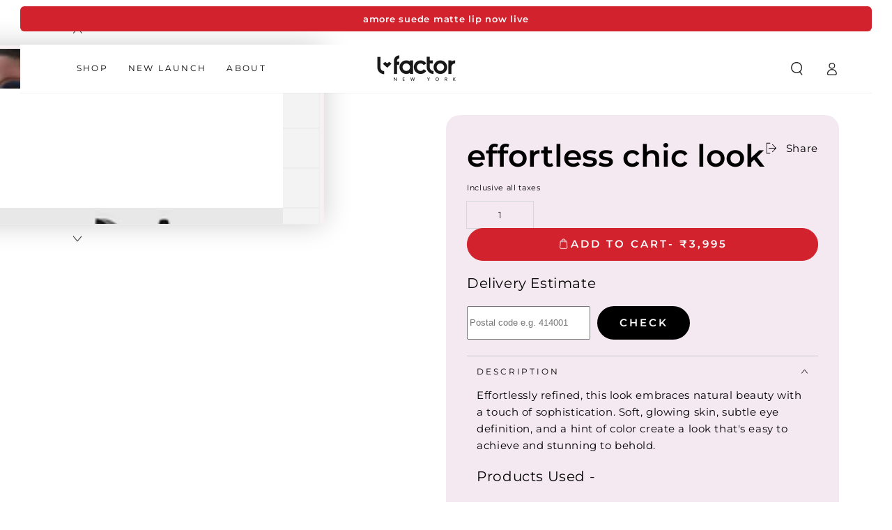

--- FILE ---
content_type: text/css
request_url: https://lfactorcosmetics.com/cdn/shop/t/63/assets/style.css?v=71177074818488464231757687157
body_size: 5500
content:
.button--small{font-size:max(calc(var(--font-button-size) - 2px),1.2rem);padding:.6rem 2rem;padding-top:calc(.6rem + var(--font-button-baseline));min-height:4rem;min-width:10rem;display:flex}.gokwik-checkout button>span.btn-text>span:first-child{letter-spacing:0}.color-swatch:before,.color-swatch:after{border-radius:4px!important;transform:scale(1)!important}span.badge.price__badge-sale{background-color:#31a431;color:#fff;border-radius:4px;font-weight:700;font-size:15px}.card-wrapper .media--square{padding-bottom:125%}#wk_pay_wallet_button{color:#fff;background-color:#f56951;border-radius:4px;cursor:pointer;font-size:15px;font-weight:700;border:transparent;background-color:#bf132b!important;border-radius:2.5rem!important;padding:12px 10px;height:47.7px;width:100%;color:#f5dadf!important;font-family:var(--font-button-family);letter-spacing:.2rem!important}.template-collection .active-facets-mobile{display:none}section#shopify-section-template--15803398455452__689ee2a1-ca16-4398-991b-970743ea8b0e .slick-track{//margin-left: 0}.button,.shopify-challenge__button{min-width:14rem!important}.card-information__button{position:relative;transform:none;width:100%}.breadcrumb--divider{border-bottom:.1rem solid rgb(var(--color-border));padding-bottom:.6rem;font-size:14px;font-weight:800;color:#8b1539}.card-information__wrapper .caption-with-letter-spacing{margin-bottom:.6rem;display:block;color:#bf232a!important;font-size:12px!important;font-weight:800!important}.product-grid .grid__item{box-shadow:none!important}.template-collection .card+.card-information,.slider-mobile-gutter .product-grid .card-wrapper{display:block;padding:0 15px 15px;border-top:1px solid #c9c9c9}body.template-index .slider-mobile-gutter .product-grid .card-wrapper{padding:0;border:none}.slider-mobile-gutter .card-information{//padding: 15px;flex-direction:column}.slider-mobile-gutter .card-information__button.customaddtocart .button:not(.loading){display:block!important}.slider-mobile-gutter .card-information__button.customaddtocart{position:relative;transform:none;width:100%}.template-collection .card-information__button,.card-information__button{position:relative;//height: 3.6rem;overflow:inherit;transform:translateY(0);width:calc(100% + -0rem)}ul.circlelist{display:flex;list-style-type:none;justify-content:flex-start;padding-left:0;margin:0}li.circleitem{width:130px;margin:0 25px 0 0;border-radius:10px;overflow:hidden}li.circleitem a{text-decoration:none}.circleImg{border-radius:10px;overflow:hidden}li.circleitem img{display:block;width:100%}li.circleitem p{text-align:center;margin-top:5px;color:rgb(var(--color-foreground))}.product-form__input input[type=radio]+.color__swatch{width:4rem!important;height:4rem!important}.product-form__input input[type=radio]+.color__swatch--round{border:1px solid #393939}.product-form__input input[type=radio]+.color__swatch:before,.product-form__input input[type=radio]+.color__swatch:after{transform:scale(.8)!important}.product-form__input input[type=radio]:checked+.color__swatch:before,.product-form__input input[type=radio]:checked+.color__swatch:after,.product-form__input input[type=radio]:checked+.color__swatch:hover:before,.product-form__input input[type=radio]:checked+.color__swatch:hover:after,.product-form__input input[type=radio]:checked+.color__swatch .color__swatch-dot:after{transform:scale(1)!important}.product-form__input .form__label-info{font-size:13px}fieldset.product-form__input .form__label{display:flex;align-items:center}.template-collection .card-information__button .button:not(.loading),.card-information__button .button:not(.loading){display:block!important;opacity:1!important;line-height:20px;transform:none;border:1px solid #000}.product-grid{row-gap:3rem!important;--grid-horizontal-spacing: 2rem!important}.collection .product-grid.grid--4-col-desktop>.grid__item,.product-grid .grid__item{display:block!important;opacity:1!important;line-height:20px;transform:none;border:1px solid #c9c9c9;padding:0!important;background-color:#fff;overflow:hidden}.card__colors--medium .color-swatch{width:2rem!important;height:2rem!important;padding-top:0}.template-collection .facet-filters-sticky{display:flex;flex-direction:revert;justify-content:space-between;align-items:center;padding:0 5rem!important}.template-collection .facets-container-drawer,.product-count,facet-drawer.mobile-facets__wrapper{display:inline-block;width:max-content!important;margin:inherit!important;padding:0!important}form#FacetFiltersFormMobile .mobile-facets__inner{width:calc(450px - 4rem)}@media screen and (max-width: 749px){.card-information__button .button{text-indent:0!important;border-radius:4px!important}.product-grid:not(.grid--1-col-mobile) .card-information__button .button{width:100%!important}.template-collection div#ProductGridContainer .card-information__button .button{line-height:28px!important}}@media screen and (min-width: 990px){.header--top-center .header__right search-modal{display:block!important}#shopify-section-sections--15803394916508__header{--image-logo-height: 60px!important}.header-wrapper .header__inline-menu{//grid-area: inherit!important}.header-wrapper .list-menu--inline{column-gap:2px!important}.header-wrapper .header__menu-item{font-size:12px!important;//padding: 1.2rem 5px!important}.header--top-center .header__inline-menu{//justify-self: left!important}.header:not(.header--middle-left,.header--center-split) .header__inline-menu{margin-top:-.4rem!important}.shopify-section-header-sticky .header__right{margin-bottom:0!important}}.header--center-split .header__right search-modal{display:block!important}.product-form__input input[type=radio]+.color__swatch--round{border:none!important}p.rating-count.caption{display:inline-block}.section--divider,.accordion{border-color:#c9c9c9!important}.cardtitlewrap{display:flex;justify-content:space-between;width:100%;padding-bottom:0;margin-top:auto!important}.multicolumn-card,.gallery__card,.card-wrapper,.blog.page-width .article-card{border-radius:12px!important;//overflow: hidden!important}.blog.page-width .media--landscape,.blog-articles__article .media--landscape{padding-bottom:43.6%}.main-blog .article-card__info,.template-index .article-card__info{padding:15px;position:relative;z-index:10;margin:-55px 20px 0 0;background-color:#fff;border-radius:30px;box-shadow:0 20px 25px -5px #0000001a}.main-blog .article-card__image-wrapper,.template-index .article-card__image-wrapper{border-radius:30px}.main-blog .blog-articles__article,.template-index .blog-articles__article{padding-inline-start:0rem;padding-bottom:1.4rem}.main-blog .blog-articles,.template-index .blog-articles{margin-inline-start:0rem;--grid-horizontal-spacing: 1.4rem}.blog-articles__article.article.grid__item .card,.template-index .blog__posts .card{overflow:inherit}.banner__content--middle-center{//justify-content: flex-start!important}.banner__box{//text-align: left!important}.banner__box h2.banner__heading.h1,.banner__box span.banner__heading.h2,.banner__box .banner__text.typeset2.rte p,.banner__box h6.banner__heading.h2{color:#000}.content_lfactorcosmetics.fromproduct.howtouse .second_row{padding:0}.howtouse .lfactorcosmetics_col.lfactorcosmetics_colrightside,.howusepic{border-radius:.625rem;overflow:hidden}.content_lfactorcosmetics.fromproduct.howtouse p b{font-weight:600;font-size:20px}.content_lfactorcosmetics.fromproduct.howtouse p{margin-bottom:0!important}section#shopify-section-template--15849061810332__4402cf60-68f5-4c0c-b056-a279857a6497{background-color:#f8f1f4}.resultbox p b{font-size:23px;line-height:1.5625rem;display:inline-block;margin-bottom:.3125rem;padding-top:10px;padding-bottom:10px;font-weight:600}.resultbox p{border-bottom:1px solid #e7dae2;font-size:14px;line-height:24px;margin:0;padding:.9375rem 0 1.125rem;font-weight:400}.resultbox{padding-left:1.25rem;width:50%}.realresult{display:flex}.customer-results__content__bottom_text{display:block;flex-basis:92%;margin-top:.625rem;max-width:92%;padding-left:1rem;font-size:12px;line-height:16px}.content_lfactorcosmetics.fromproduct.result{//background-color: #e9ebf3;padding:0 30px;border-radius:10px}.content_lfactorcosmetics.fromproduct.result .lfactorcosmetics_wrapper{padding:0}.content_lfactorcosmetics.fromproduct.result h2.customer-results__title{margin-left:0;color:#bf132b;font-size:30px;text-transform:uppercase;font-weight:600}.content_lfactorcosmetics.fromproduct.result .lfactorcosmetics_wrapper .lfactorcosmetics_col.lfactorcosmetics_leftside{width:100%;margin:0}.lfactorcosmetics_wrapper{display:flex;justify-content:center;flex-wrap:wrap;padding:1.25rem}.lfactorcosmetics_col{padding:0;width:calc(50% - 20px);margin:0 10px}.lfactorcosmetics_rightside{background:#fff;border-radius:.625rem;width:calc(50% - 40px);margin:0 20px}.second_row{padding:.9375rem}.image_container{display:flex;flex-wrap:wrap;justify-content:center}.image_box{width:calc(50% - 20px);margin:10px;border-radius:.5rem;overflow:hidden}.lfactorcosmetics_wrapper img{display:block;width:100%}section#shopify-section-template--15849061810332__4402cf60-68f5-4c0c-b056-a279857a6497{background-color:#e9ebf3}.lfactorcosmetics_col.lfactorcosmetics_colrightside{background-color:#fff;border-radius:.625rem}.lfactorcosmetics_col.lfactorcosmetics_leftside{position:relative;border-radius:.625rem;overflow:hidden}.content_wrap{padding:20px;position:absolute;top:0;bottom:0;height:100%;display:flex;flex-direction:column;justify-content:space-between;max-width:55%}h3.marketing-tile-block__title{font-size:16px;font-weight:600;margin:0;text-transform:lowercase;color:#fff}p.marketing-tile-block__subtitle{font-size:28px;color:#fff;line-height:32px;font-weight:600;text-transform:uppercase}modal-opener.product__modal-opener.product__modal-opener--image.no-js-hidden use-animate.media-wrapper{border-radius:10px;overflow:hidden}.multicolumn-card__info{display:flex;flex-direction:column;align-items:stretch;height:100%;padding:20px;justify-content:space-between;background:#fff}.multicolumn-list .multicolumn-card__title{color:#bf132b;font-weight:900;font-family:Gotham-Bold!important;font-size:24px;letter-spacing:0;line-height:28px}.grid__item .image-animate.media.media--adapt.media--hover-effect{--image-ratio-percent: 125% !important}.multicolumn-card__info .rte.typeset p{color:#bf132b;font-size:20px;line-height:24px}a.culoumnBtn.button.button--medium.button--tertiary{background-color:#000!important;color:#fff!important;border-color:#000!important}.card-information__button .button{letter-spacing:0}.mobile-facets__sort .select__select{border:.1rem solid rgb(var(--color-border))}@media screen and (min-width: 750px){.thumbnail img,.thumbnail:not([aria-current]):hover img{transform:rotate(-90deg)!important}.product--small:not(.product--no-media) .product__media-wrapper{max-width:50%!important;width:calc(50% - var(--grid-horizontal-spacing) / 2)!important}.product--small:not(.product--no-media) .product__info-wrapper{max-width:50%!important;width:calc(50% - var(--grid-horizontal-spacing) / 2)!important}.slider.slider--tablet-up{position:absolute!important}.product--thumbnail_slider .thumbnail-slider{width:12%!important;transform:rotate(90deg)!important}.product__media-wrapper use-animate{width:88%!important}.product--thumbnail_slider .product__media-gallery{display:flex!important;flex-direction:row-reverse!important}[data-animate-image] .product--thumbnail_slider use-animate[data-animate=fade-up]{margin-left:auto;margin-right:auto}modal-opener.product__modal-opener.product__modal-opener--image.no-js-hidden{display:flex;justify-content:center}}@media screen and (min-width: 768px){.product-grid .grid__item{//width: calc(25% - var(--grid-horizontal-spacing) * 3 / 4) !important;//max-width: calc(25% - var(--grid-horizontal-spacing) / 2)!important}.collection-hero--with-image .collection-hero__title{margin-bottom:24rem!important}section#shopify-section-template--15803398455452__5e9889e6-0827-48b4-a00a-c6e440867c12 .product-grid .grid__item{max-width:100%}}.cardwrap .product-form__buttons{flex-wrap:unset!important;flex-direction:row!important;grid-column-gap:1rem!important}.cardwrap .quantity{margin:0!important;width:9rem}.cardwrap .quantity__button{flex:0 0 2.6rem!important;width:2.6rem!important;height:2.6rem!important}.cardwrap .quantity__input{height:2.6rem!important}.sticky-cart__form .button--small{background-color:#d2222d;color:#fff;border-radius:30px!important;min-width:240px!important;border-radius:inherit;border:none}.sticky-cart__form .button--small:hover{background:#d2222d}.sticky-cart__form .select__select{color:#fff;font-size:15px;font-weight:600;letter-spacing:2px}.sticky-cart__form .select__select option{color:#000}.product__info-wrapper.grid__item .jdgm-prev-badge{display:inline-block!important;border:1px solid #000;padding:4px 10px;border-radius:10px}@media screen and (max-width: 767px){.title-wrapper.center h2.title.h1{font-size:40px!important}.template-index .featuredSection .title-wrapper.center h2.title.h1{font-size:28px!important}.product-form__quantity+.product-form__submit{font-size:14px}.mini-cart__footer{padding:0 10px 2rem!important}.gokwik-checkout button>span.btn-text>span:first-child{font-size:13px}.offer_item{width:100%}body .product-sticky-cart{opacity:1!important;pointer-events:visible!important;transform:translateY(0)!important}.card-information__top{min-height:33px}.cardwrap .jdgm-prev-badge__text,.cardwrap .jdgm-preview-badge .jdgm-star.jdgm-star{font-size:11px}.categorycircle ul.circlelist{overflow-x:scroll!important}.categorycircle li.circleitem{flex:0 0 25%!important;max-width:25%!important}section#shopify-section-template--15803398455452__b60b143f-d185-4bd8-a5b1-f3d66e6de9a0 .imagemobbanner.banner__media{display:none}section#shopify-section-template--15803398455452__b60b143f-d185-4bd8-a5b1-f3d66e6de9a0 .desktopimagebanner.banner__media{display:block!important}.card-information{padding:0 10px 10px!important}.card__colors{padding-bottom:0!important}.banner__content{justify-content:left!important}.banner__content .banner__box .button,.slideshow--mobile-overlay .slideshow__center .button{max-width:60%!important;margin-top:5px!important;font-size:12px;padding:0 8px!important;min-height:4rem!important}.page-width--full-width .banner .banner__content{padding:0 4px!important}.banner__content .banner__text.typeset2.rte p{font-size:12px}.banner__content .banner__text.typeset2.rte,.banner__box h2.banner__heading.h1{margin-top:5px}.banner__content{align-items:flex-start!important}.banner__content .banner__box{padding:6rem .5rem 0;width:70%!important}.banner__content .banner__heading{font-size:14px;margin-top:0!important}.lfactorcosmetics_col{padding:0;width:calc(100% + -0px);margin:0}.lfactorcosmetics_col{width:calc(100% + -0px)!important;margin:0!important}.lfactorcosmetics_col.lfactorcosmetics_leftside{margin:10px 0!important}.content_lfactorcosmetics.fromproduct.result{padding:0 10px!important}.content_lfactorcosmetics.fromproduct.result h2.customer-results__title{font-size:25px!important}.howusepic{width:100%!important;padding-top:0!important}.template-product .section--padding,.template-product .header-section--padding{padding-top:10px;padding-bottom:10px}.card-information__button .button{font-size:12px}.price--on-sale .price__sale{justify-content:flex-end}.template-collection .facet-filters-sticky{padding:0 2rem!important}section#shopify-section-template--15849027993756__product-grid .page-width .active-facets-mobile{display:none}.collection-hero--with-image .collection-hero__title{font-size:25px!important}.collection-hero--mobile-bottom .collection-hero__title{position:absolute!important;top:-100px;max-width:70%;margin-top:0!important;font-size:20px!important}.template-collection .card-information__button .button:not(.loading),.card-information__button .button:not(.loading){line-height:30px;width:100%}.card-information a.card-information__text.h4,.card-information .card-information__text,.card+.card-information .price bdi{font-size:11px!important}form#FacetFiltersFormMobile .mobile-facets__inner{width:calc(380px - 4rem)}.card-wrapper .cardtitlewrap .price.price--on-sale{width:auto!important;text-align:left!important;margin-left:0!important;justify-content:flex-start!important}.card-wrapper .cardtitlewrap{flex-direction:column!important}}.card__badge{right:1rem;left:inherit!important}span.badge.NEWW{color:rgb(var(--color-background));background-color:var(--color-sale-price);border-color:var(--color-sale-price);border:.1rem solid transparent;display:inline-block;font-size:1.1rem;text-transform:uppercase;line-height:1;padding:.5rem 1rem;text-align:center;word-break:break-word;width:max-content}.card__badge.new{left:1rem!important}.product__info-wrapper .product-form__input .color__swatch{--swatch-background-image: none !important}a.culoumnBtn.button.button--medium.button--tertiary{position:relative;z-index:1;cursor:pointer;display:inline-flex;justify-content:center;align-items:center;box-sizing:border-box;font-family:inherit;padding:1rem 3rem;padding-top:calc(1rem + var(--font-button-baseline));text-decoration:none;border-radius:var(--button-radius);border:var(--button-border-width) solid rgb(var(--color-button-border));color:rgb(var(--color-button-text));background-color:rgb(var(--color-button-background));font-family:var(--font-button-family);min-width:24rem;max-width:50%;min-height:4.6rem;text-transform:uppercase;font-weight:600;transition-property:color,background-color,box-shadow;transition-duration:var(--duration-long);transition-timing-function:ease;-webkit-appearance:none;appearance:none;overflow:hidden;box-shadow:var(--button-shadow-horizontal-offset) var(--button-shadow-vertical-offset) rgba(var(--color-shadow),var(--shadow-opacity));min-width:20rem!important;letter-spacing:.2em;line-height:calc(1 + .2 / var(--font-body-scale));margin-left:auto;margin-right:auto;background:transparent}a.culoumnBtn:after{content:"";z-index:-1;position:absolute;top:0;left:-100%;width:100%;height:100%;transform:skew(-15deg);background-image:linear-gradient(90deg,transparent,rgba(var(--color-button-text),.25),transparent)}a.culoumnBtn:hover:after{box-shadow:none;background-color:rgba(var(--color-button-background),.85);transition-delay:var(--duration-default)}.slider-mobile-gutter .media--square{padding-bottom:124%}.card-wrapper .full-unstyled-link{position:inherit}.card-information__button form.product-form .quantity-selector input[type=number]{width:40px;height:100%}.card-information__button form.product-form .quantity-selector{width:50px;margin-right:10px;height:100%}.card-information__button form.product-form{align-items:center;display:flex;justify-content:center;width:-webkit-fill-available}.customaddtocart input[type=range]:hover>.customaddtocart input[type=range]::-webkit-inner-spin-button{opacity:0}.customaddtocart input[type=range]:hover>input[type=range]::-webkit-inner-spin-button{opacity:0}.product-recommendations .slider-mobile-gutter .product-grid .card-wrapper,.recently-viewed-products .slider-mobile-gutter .product-grid .card-wrapper{padding:0}.banner .banner__box{width:60%}.card+.card-information{border-top:1px solid #c9c9c9}@media screen and (max-width: 300px){.multicolumn-list .multicolumn-card__title{font-size:16px;line-height:20px;margin-top:0!important}.multicolumn-card__info .rte.typeset p{font-size:14px;line-height:24px}.multicolumn .button{margin-top:1rem;font-size:12px!important}.multicolumn-card__info{padding:5px}}.card-information{padding:0 10px}.cardwrap .price bdi{font-size:18px}.shopify-section .slider-mobile-gutter .card-information__button .button,div#ProductGridContainer .card-information__button .button{display:block!important;background-color:#d2222d!important;border-color:#d2222d;color:#fff!important;font-weight:700;background-image:none!important}.card-information__button .button .icon{color:#f5dadf}.product__info-wrapper.grid__item p.rating-count.caption,.product__info-wrapper.grid__item .product__info-container .rating{display:none}.card-information__button .button .icon{margin-left:6px;padding-top:3px}@media screen and (min-width: 992px){.cardwrap{height:117px;padding:14px 0 16px;-webkit-box-orient:vertical;-webkit-box-direction:normal;-webkit-box-pack:start;background:#fff;bottom:0;display:flex;flex-direction:column;gap:.5rem;justify-content:flex-start;position:relative;text-align:left;width:100%;z-index:9}.card-information{height:100px;position:absolute;top:8px;transition:all .2s ease-out;width:100%;background:#fff;box-sizing:border-box}.card-information__wrapper{width:100%;line-height:calc(1 + .4 / var(--font-body-scale));-webkit-box-orient:vertical;-webkit-box-direction:normal;-webkit-box-pack:justify;-ms-flex-pack:justify;display:-webkit-box;display:-ms-flexbox;display:flex;-ms-flex-direction:column;flex-direction:column;height:100%;justify-content:space-between;padding-bottom:0;position:static!important}.card-information__top{display:flex;justify-content:space-between;background-color:#fff;height:0;margin-bottom:0;overflow:hidden;padding:10px 5px 0 0;position:absolute;transition:all .2s ease-out;width:100%;z-index:1000}.card-wrapper .card-information__button{//display: none;top:25px;overflow:hidden;position:relative;transition:all .2s ease-out;width:100%;z-index:2000}.card-wrapper:hover .card-information{height:117px;top:-44px;-webkit-transition:all .2s ease-out;-o-transition:all .2s ease-out;transition:all .2s ease-out}span.badge.price__badge-sale.product_discount{background-color:#31a431;color:#fff;border-radius:4px;font-weight:700;font-size:15px}.card-wrapper:hover .card-information__top{height:41px;-webkit-transition:all .2s ease-out;-o-transition:all .2s ease-out;transition:all .2s ease-out;padding-top:0}.card-wrapper:hover .jdgm-widget.jdgm-preview-badge.jdgm--done-setup{z-index:999;position:relative;top:35px}.card__colors{z-index:2;position:relative;display:flex;flex-wrap:wrap;align-items:center;pointer-events:visible;gap:.6rem;padding-top:.5rem;padding-bottom:1rem;height:0}.card-wrapper:hover .card-information__button{top:0;-webkit-transition:all .2s ease-out;-o-transition:all .2s ease-out;transition:all .2s ease-out}.card-wrapper:hover .ratingwrap{position:relative;top:33px;height:48px}}.template-index .card-information__button,.template-product .card-information__button{transform:translateY(0)!important;position:relative!important;overflow:inherit!important;pointer-events:auto!important}.card-information__button{width:calc(100% + -0rem)!important}.article-card__header .h3{font-size:14px}.list-menu-dropdown{padding-right:0}ul.list-menu.list-menu--inline li:first-child .list-menu-dropdown ul.list-menu li:first-child a.header__menu-item,ul.list-menu.list-menu--inline li:first-child .list-menu-dropdown ul.list-menu li:nth-child(3) a.header__menu-item,ul.list-menu.list-menu--inline li:nth-child(2) .list-menu-dropdown ul.list-menu li:nth-child(1) a.header__menu-item,ul.list-menu.list-menu--inline li:nth-child(2) .list-menu-dropdown ul.list-menu li:nth-child(2) a.header__menu-item,ul.list-menu.list-menu--inline li:nth-child(2) .list-menu-dropdown ul.list-menu li:nth-child(3) a.header__menu-item,ul.list-menu.list-menu--inline li:nth-child(3) .list-menu-dropdown ul.list-menu li:nth-child(1) a.header__menu-item,ul.list-menu.list-menu--inline li:nth-child(4) .list-menu-dropdown ul.list-menu li:nth-child(1) a.header__menu-item{position:relative}.drawerOffer{margin-top:10px}.drawerOffer p{font-size:10px;margin:5px 0}section#shopify-section-template--15803398455452__d3e56c93-38f6-4c27-b4e9-13fd1f1434d9 h6.banner__heading.h2,section#shopify-section-template--15803398455452__d3e56c93-38f6-4c27-b4e9-13fd1f1434d9 .banner__heading,section#shopify-section-template--15803398455452__d3e56c93-38f6-4c27-b4e9-13fd1f1434d9 p{color:#fff}.mini-cart__footer .subtotal b{display:flex;flex-wrap:wrap;justify-content:space-between;align-items:center;margin:.5rem 0 0rem;letter-spacing:0;row-gap:1rem;width:100%}.collection-hero--with-image .collection-hero__title+.collection-hero__description{text-align:left}.list-social__link{width:3rem!important;height:3rem!important}.footer .list-menu__item--link,.footer-block__details-content>p,.newsletter-form .typeset p{font-size:1.3rem!important}.combowise-draft-thumb{max-height:240px!important}.combowise-draft-header{text-align:left!important}.combowise-draft-variant-select select{min-height:40px}.slideshow__center .flickity-slider .slideshow__box:nth-child(1) h2.slideshow__heading.h1,.slideshow__center .flickity-slider .slideshow__box:nth-child(1) .slideshow__text.typeset,.slideshow__center .flickity-slider .slideshow__box:nth-child(2) h2.slideshow__heading.h1,.slideshow__center .flickity-slider .slideshow__box:nth-child(2) .slideshow__text.typeset,.slideshow__center .flickity-slider .slideshow__box:nth-child(3) h2.slideshow__heading.h1,.slideshow__center .flickity-slider .slideshow__box:nth-child(3) .slideshow__text.typeset{color:#000}ul.offer_menu{margin:0;list-style:none;display:flex}li.offer_item{display:inline-block;background-color:#fff;border-radius:12px;border:1px solid #ddd;padding:10px;width:38%;margin:0 5px;flex:0 0 38%}.item_flex{display:flex;align-items:center}.offer_descrption{width:80%;flex:0 0 80%;border-right:1px dotted #ddd;padding-right:5px}.discountCopy{width:20%;flex:0 0 20%;padding-left:5px}.discounts_inner{position:relative;overflow-x:scroll}.discount__offer{display:block;clear:both;margin:10px 0}.offer_descrption h4,.offer_descrption p{letter-spacing:0}.offer_descrption p{font-size:12px;color:#333;margin:0}ul.offer_menu li.offer_item:first-child{margin-left:0}p.code_copy{margin:0}.offer_descrption h4{margin-bottom:5px}p.code_copy{cursor:pointer}.discounts_inner::-webkit-scrollbar{width:1px;height:5px}.discounts_inner::-webkit-scrollbar-track{box-shadow:inset 0 0 5px #fddbd2;border-radius:10px}.discounts_inner::-webkit-scrollbar-thumb{background:#fddbd2;border-radius:10px}.header__menu-item{color:#000!important}.box{box-shadow:0 3px 12px #00000026;background-color:#fff;border-radius:3px;overflow:hidden;margin-top:15px}.tab-list{margin:0;padding:0;list-style:none;display:flex;position:relative}.tab-list:before{content:"";display:block;height:2px;width:33.33%;position:absolute;bottom:0;background-color:#bf132b;transition:.3s}.tab-item{flex:1;text-align:center;transition:.3s;opacity:.5}.tab-toggle,.tab-content{display:none}.tab-toggle:nth-child(1):checked~.tab-list .tab-item:nth-child(1),.tab-toggle:nth-child(2):checked~.tab-list .tab-item:nth-child(2),.tab-toggle:nth-child(3):checked~.tab-list .tab-item:nth-child(3),.tab-toggle:nth-child(4):checked~.tab-list .tab-item:nth-child(4){opacity:1}.tab-toggle:nth-child(2):checked~.tab-list:before{transform:translate(100%)}.tab-toggle:nth-child(3):checked~.tab-list:before{transform:translate(200%)}.tab-toggle:nth-child(4):checked~.tab-list:before{transform:translate(300%)}.tab-toggle:nth-child(1):checked~.tab-container .tab-content:nth-child(1),.tab-toggle:nth-child(2):checked~.tab-container .tab-content:nth-child(2),.tab-toggle:nth-child(3):checked~.tab-container .tab-content:nth-child(3),.tab-toggle:nth-child(4):checked~.tab-container .tab-content:nth-child(4){display:block}.tab-trigger{display:block;padding:10px 0}.tab-container{padding:15px 30px}.tab-container .tab-content:nth-child(2) .lfactorcosmetics_col{width:calc(100% - 20px)}table.order-history a.link{text-decoration:underline;font-weight:700}.featuredSection .button,a.culoumnBtn.button.button--medium.button--tertiary{color:#fff!important;background-color:#d2222d!important;border-color:#d2222d}@media screen and (max-width:749px){legend.form__label{//display: flex;justify-content:start;align-items:center}.tabs_content_1{//height: 300px;//overflow: hidden}.tabs_content_1.fullContent{height:auto;overflow:auto}.read_more.showread{display:none!important;color:#fff;font-weight:700;margin:20px auto;background-color:#bf132b;padding:4px 14px;border-radius:4px;text-align:center;cursor:pointer;border:1px solid #bf132b}.shadesNo{display:block!important;margin-left:auto;color:#ed1b5b;font-weight:700}.tabs .tab-link{padding:10px 5px!important}section#shopify-section-template--15803398455452__8062152b-1bb2-4015-ae6e-1dbb4ade3063 .page-width--full-width .banner .banner__content{justify-content:center!important}section#shopify-section-template--15803398455452__8062152b-1bb2-4015-ae6e-1dbb4ade3063 .banner__content .banner__box .banner__text.typeset2.rte{margin-top:15px;margin-bottom:15px}.multicolumn.page-width,.page-width.featuredSection{padding-right:0}}@media screen and (min-width: 750px){.footer .grid--4-col-tablet .grid__item{width:calc(16.66% - var(--grid-horizontal-spacing) * 3 / 4)}.footer .grid__item.footer__content-left .grid{flex-wrap:unset!important}.footer .grid__item.footer__content-left{width:calc(75% - var(--grid-horizontal-spacing) / 6)}.footer .grid__item.footer__content-right{width:calc(25% - var(--grid-horizontal-spacing) / 1);padding-left:50px}.footer .grid__item.footer__content-right .grid__item{max-width:calc(100% - var(--grid-horizontal-spacing) / 2)}footer .accordion__title{font-size:1.2rem!important}.footer__blocks-wrapper{--grid-horizontal-spacing: 1rem!important}}@media screen and (max-width: 500px){.combowise-draft-thumb{max-height:410px!important}}@media screen and (max-width: 749px){.variant_scrolling{overflow:auto}fieldset.js.product-form__input.variant-input-wrapper{display:flex;flex-wrap:nowrap}.slideshow--mobile-overlay .slideshow__center{bottom:11%!important}.js .slideshow__box [data-animate]{margin-top:6px!important}.slideshow--mobile-overlay .flickity-page-dots{bottom:-31rem!important}.product__info-wrapper .share-button{margin-top:-58px!important}}.slideshow{border-radius:.625rem}.bannerpos.custom-slide-banner .media .image-fit,.banner__media{border-radius:12px}.slider-for,.slider-nav{width:50%!important}.image-with-text__grid{border-radius:12px}.shopify-section-announcement-bar{margin-bottom:2rem}footer .accordion__title{color:#000;font-size:18px!important;font-weight:700}.color-swatch:before,.color-swatch:after{border-radius:50%!important}.image-with-text__content .button{background:#d2222d;border-color:#d2222d}.product__media-gallery .thumbnail-slider{display:none}.product__media-gallery .slider.slider--mobile{display:flex;overflow-x:auto;scroll-snap-type:unset;scroll-behavior:smooth}.product__media-gallery .slider.slider--mobile>*{flex:0 0 auto;scroll-snap-align:start}@media (max-width:767px){.nav-item .nav-image-wrapper img{display:none}.nav-image-wrapper .nav-content{position:unset}}@media (max-width:480px){.product--mobile-adapt .product__media-list{padding-bottom:130%!important}}
/*# sourceMappingURL=/cdn/shop/t/63/assets/style.css.map?v=71177074818488464231757687157 */


--- FILE ---
content_type: text/css
request_url: https://lfactorcosmetics.com/cdn/shop/t/63/assets/component-product-grid.css?v=159406322702576932401756391492
body_size: -228
content:
.slider-mobile-gutter .product-grid{margin-top:0;margin-bottom:0}.product-grid{row-gap:3rem}.product-grid .grid__item{box-shadow:#3c40434d 0 1px 2px,#3c404326 0 1px 3px 1px;padding:15px;border-radius:5px}@media screen and (min-width: 750px){.product-grid{row-gap:5.5rem}}@media screen and (max-width: 749px){.product-grid .grid__item:only-child{flex:0 0 100%;max-width:100%}}@media screen and (max-width: 480px){.product-grid:not(.grid--1-col-mobile) .card-information__button{height:3.4rem}.product-grid:not(.grid--1-col-mobile) .card-information__button .button{width:3.4rem;min-height:3.4rem}.product-grid:not(.grid--1-col-mobile) .card-information .button--soldout{width:100%;min-width:auto;min-height:3.4rem}}fieldset.product-form__input .form__label{font-size:1.9rem!important}.card-information__text{font-size:calc(var(--typeBaseSize) - 2px);letter-spacing:.2em;//overflow: hidden !important;//text-overflow: ellipsis !important;display:-webkit-box!important;//-webkit-line-clamp: 2 !important;line-clamp:2!important;//-webkit-box-orient: vertical !important}.card-information__button .button:not(.loading){display:none!important}.share-button{display:block;position:relative;display:flex;flex-direction:row-reverse}.product__accordion .accordion__content{font-size:1.9rem!important}
/*# sourceMappingURL=/cdn/shop/t/63/assets/component-product-grid.css.map?v=159406322702576932401756391492 */


--- FILE ---
content_type: text/css
request_url: https://lfactorcosmetics.com/cdn/shop/t/63/assets/section-recently-viewed-products.css?v=144922160634037312471757433723
body_size: -727
content:
.recently-viewed-products {
  display: block;
}

@media screen and (min-width: 750px) and (max-width: 989px) {
  .recently-viewed-products .product-grid:not(.slider) .grid__item:nth-child(4) {
    display: none;
  }
}

@media screen and (min-width: 750px) {
  .recently-viewed-products .product-grid.grid--3-col-tablet > .grid__item {
    max-width: 33.33%;
  }
}

@media screen and (min-width: 990px) {
  .recently-viewed-products .product-grid.grid--4-col-desktop > .grid__item {
    max-width: 33.333%;
  }
}
